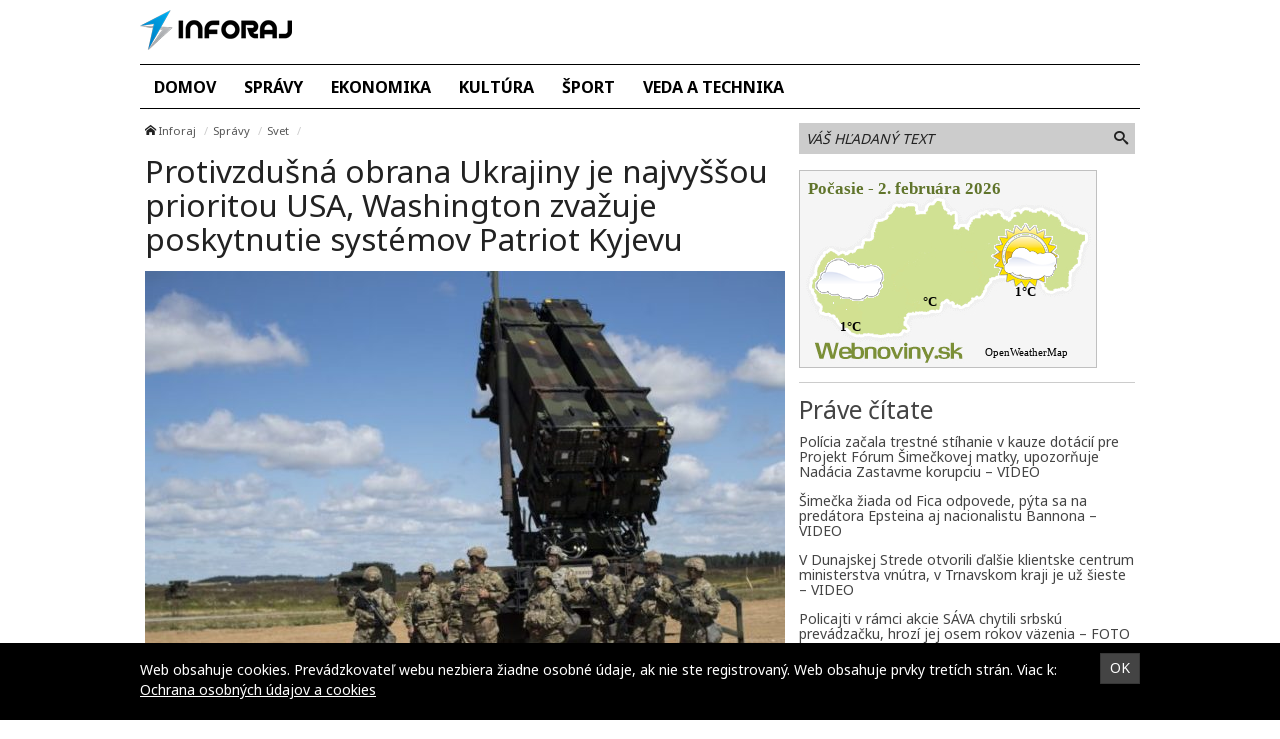

--- FILE ---
content_type: text/html; charset=UTF-8
request_url: https://inforaj.sk/protivzdusna-obrana-ukrajiny-je-najvyssou-prioritou-usa-washington-zvazuje-poskytnutie-systemov-patriot-kyjevu/?utm_source=self&utm_medium=podtext&utm_campaign=podtext
body_size: 10011
content:
<!doctype html>
<html class="no-js" lang="sk-SK" prefix="og: http://ogp.me/ns#">
<head>
    <meta charset="utf-8">
    <meta http-equiv="X-UA-Compatible" content="IE=edge">
    <title>Protivzdušná obrana Ukrajiny je najvyššou prioritou USA, Washington zvažuje poskytnutie systémov Patriot Kyjevu - Inforaj</title>
    <meta name="viewport" content="width=device-width, initial-scale=1.0, maximum-scale=1.0, user-scalable=no">

    <link rel="alternate" type="application/rss+xml" title="Inforaj Feed"
          href="https://inforaj.sk/feed/">

    <meta name='robots' content='max-image-preview:large' />

<!-- This site is optimized with the Yoast SEO plugin v8.4 - https://yoast.com/wordpress/plugins/seo/ -->
<link rel="canonical" href="https://inforaj.sk/protivzdusna-obrana-ukrajiny-je-najvyssou-prioritou-usa-washington-zvazuje-poskytnutie-systemov-patriot-kyjevu/" />
<meta property="og:locale" content="sk_SK" />
<meta property="og:type" content="article" />
<meta property="og:title" content="Protivzdušná obrana Ukrajiny je najvyššou prioritou USA, Washington zvažuje poskytnutie systémov Patriot Kyjevu - Inforaj" />
<meta property="og:description" content="Novinárom to povedal popredný predstaviteľ americkej obrany." />
<meta property="og:site_name" content="Inforaj" />
<meta property="article:section" content="Svet" />
<meta property="article:published_time" content="2022-11-29T20:35:03+01:00" />
<meta property="og:image" content="https://cdn.sita.sk/sites/23/2017/11/359181_patriot-676x463.jpg" />
<meta property="og:image:secure_url" content="https://cdn.sita.sk/sites/23/2017/11/359181_patriot-676x463.jpg" />
<meta property="og:image:width" content="676" />
<meta property="og:image:height" content="463" />
<meta property="og:image:url" content="https://cdn.sita.sk/sites/23/2017/11/359181_patriot-676x463.jpg" />
<meta name="twitter:card" content="summary" />
<meta name="twitter:description" content="Novinárom to povedal popredný predstaviteľ americkej obrany." />
<meta name="twitter:title" content="Protivzdušná obrana Ukrajiny je najvyššou prioritou USA, Washington zvažuje poskytnutie systémov Patriot Kyjevu - Inforaj" />
<meta name="twitter:image" content="https://cdn.sita.sk/sites/23/2017/11/359181_patriot-676x463.jpg" />
<!-- / Yoast SEO plugin. -->

<link rel='dns-prefetch' href='//inforaj.sk' />
<link rel='dns-prefetch' href='//fonts.googleapis.com' />
<script type="text/javascript">
/* <![CDATA[ */
window._wpemojiSettings = {"baseUrl":"https:\/\/s.w.org\/images\/core\/emoji\/15.0.3\/72x72\/","ext":".png","svgUrl":"https:\/\/s.w.org\/images\/core\/emoji\/15.0.3\/svg\/","svgExt":".svg","source":{"concatemoji":"\/\/inforaj.sk\/wp\/wp-includes\/js\/wp-emoji-release.min.js?ver=6.6.2"}};
/*! This file is auto-generated */
!function(i,n){var o,s,e;function c(e){try{var t={supportTests:e,timestamp:(new Date).valueOf()};sessionStorage.setItem(o,JSON.stringify(t))}catch(e){}}function p(e,t,n){e.clearRect(0,0,e.canvas.width,e.canvas.height),e.fillText(t,0,0);var t=new Uint32Array(e.getImageData(0,0,e.canvas.width,e.canvas.height).data),r=(e.clearRect(0,0,e.canvas.width,e.canvas.height),e.fillText(n,0,0),new Uint32Array(e.getImageData(0,0,e.canvas.width,e.canvas.height).data));return t.every(function(e,t){return e===r[t]})}function u(e,t,n){switch(t){case"flag":return n(e,"\ud83c\udff3\ufe0f\u200d\u26a7\ufe0f","\ud83c\udff3\ufe0f\u200b\u26a7\ufe0f")?!1:!n(e,"\ud83c\uddfa\ud83c\uddf3","\ud83c\uddfa\u200b\ud83c\uddf3")&&!n(e,"\ud83c\udff4\udb40\udc67\udb40\udc62\udb40\udc65\udb40\udc6e\udb40\udc67\udb40\udc7f","\ud83c\udff4\u200b\udb40\udc67\u200b\udb40\udc62\u200b\udb40\udc65\u200b\udb40\udc6e\u200b\udb40\udc67\u200b\udb40\udc7f");case"emoji":return!n(e,"\ud83d\udc26\u200d\u2b1b","\ud83d\udc26\u200b\u2b1b")}return!1}function f(e,t,n){var r="undefined"!=typeof WorkerGlobalScope&&self instanceof WorkerGlobalScope?new OffscreenCanvas(300,150):i.createElement("canvas"),a=r.getContext("2d",{willReadFrequently:!0}),o=(a.textBaseline="top",a.font="600 32px Arial",{});return e.forEach(function(e){o[e]=t(a,e,n)}),o}function t(e){var t=i.createElement("script");t.src=e,t.defer=!0,i.head.appendChild(t)}"undefined"!=typeof Promise&&(o="wpEmojiSettingsSupports",s=["flag","emoji"],n.supports={everything:!0,everythingExceptFlag:!0},e=new Promise(function(e){i.addEventListener("DOMContentLoaded",e,{once:!0})}),new Promise(function(t){var n=function(){try{var e=JSON.parse(sessionStorage.getItem(o));if("object"==typeof e&&"number"==typeof e.timestamp&&(new Date).valueOf()<e.timestamp+604800&&"object"==typeof e.supportTests)return e.supportTests}catch(e){}return null}();if(!n){if("undefined"!=typeof Worker&&"undefined"!=typeof OffscreenCanvas&&"undefined"!=typeof URL&&URL.createObjectURL&&"undefined"!=typeof Blob)try{var e="postMessage("+f.toString()+"("+[JSON.stringify(s),u.toString(),p.toString()].join(",")+"));",r=new Blob([e],{type:"text/javascript"}),a=new Worker(URL.createObjectURL(r),{name:"wpTestEmojiSupports"});return void(a.onmessage=function(e){c(n=e.data),a.terminate(),t(n)})}catch(e){}c(n=f(s,u,p))}t(n)}).then(function(e){for(var t in e)n.supports[t]=e[t],n.supports.everything=n.supports.everything&&n.supports[t],"flag"!==t&&(n.supports.everythingExceptFlag=n.supports.everythingExceptFlag&&n.supports[t]);n.supports.everythingExceptFlag=n.supports.everythingExceptFlag&&!n.supports.flag,n.DOMReady=!1,n.readyCallback=function(){n.DOMReady=!0}}).then(function(){return e}).then(function(){var e;n.supports.everything||(n.readyCallback(),(e=n.source||{}).concatemoji?t(e.concatemoji):e.wpemoji&&e.twemoji&&(t(e.twemoji),t(e.wpemoji)))}))}((window,document),window._wpemojiSettings);
/* ]]> */
</script>
<style id='wp-emoji-styles-inline-css' type='text/css'>

	img.wp-smiley, img.emoji {
		display: inline !important;
		border: none !important;
		box-shadow: none !important;
		height: 1em !important;
		width: 1em !important;
		margin: 0 0.07em !important;
		vertical-align: -0.1em !important;
		background: none !important;
		padding: 0 !important;
	}
</style>
<link rel='stylesheet' id='wp-block-library-css' href='//inforaj.sk/wp/wp-includes/css/dist/block-library/style.min.css?ver=6.6.2' type='text/css' media='all' />
<style id='classic-theme-styles-inline-css' type='text/css'>
/*! This file is auto-generated */
.wp-block-button__link{color:#fff;background-color:#32373c;border-radius:9999px;box-shadow:none;text-decoration:none;padding:calc(.667em + 2px) calc(1.333em + 2px);font-size:1.125em}.wp-block-file__button{background:#32373c;color:#fff;text-decoration:none}
</style>
<style id='global-styles-inline-css' type='text/css'>
:root{--wp--preset--aspect-ratio--square: 1;--wp--preset--aspect-ratio--4-3: 4/3;--wp--preset--aspect-ratio--3-4: 3/4;--wp--preset--aspect-ratio--3-2: 3/2;--wp--preset--aspect-ratio--2-3: 2/3;--wp--preset--aspect-ratio--16-9: 16/9;--wp--preset--aspect-ratio--9-16: 9/16;--wp--preset--color--black: #000000;--wp--preset--color--cyan-bluish-gray: #abb8c3;--wp--preset--color--white: #ffffff;--wp--preset--color--pale-pink: #f78da7;--wp--preset--color--vivid-red: #cf2e2e;--wp--preset--color--luminous-vivid-orange: #ff6900;--wp--preset--color--luminous-vivid-amber: #fcb900;--wp--preset--color--light-green-cyan: #7bdcb5;--wp--preset--color--vivid-green-cyan: #00d084;--wp--preset--color--pale-cyan-blue: #8ed1fc;--wp--preset--color--vivid-cyan-blue: #0693e3;--wp--preset--color--vivid-purple: #9b51e0;--wp--preset--gradient--vivid-cyan-blue-to-vivid-purple: linear-gradient(135deg,rgba(6,147,227,1) 0%,rgb(155,81,224) 100%);--wp--preset--gradient--light-green-cyan-to-vivid-green-cyan: linear-gradient(135deg,rgb(122,220,180) 0%,rgb(0,208,130) 100%);--wp--preset--gradient--luminous-vivid-amber-to-luminous-vivid-orange: linear-gradient(135deg,rgba(252,185,0,1) 0%,rgba(255,105,0,1) 100%);--wp--preset--gradient--luminous-vivid-orange-to-vivid-red: linear-gradient(135deg,rgba(255,105,0,1) 0%,rgb(207,46,46) 100%);--wp--preset--gradient--very-light-gray-to-cyan-bluish-gray: linear-gradient(135deg,rgb(238,238,238) 0%,rgb(169,184,195) 100%);--wp--preset--gradient--cool-to-warm-spectrum: linear-gradient(135deg,rgb(74,234,220) 0%,rgb(151,120,209) 20%,rgb(207,42,186) 40%,rgb(238,44,130) 60%,rgb(251,105,98) 80%,rgb(254,248,76) 100%);--wp--preset--gradient--blush-light-purple: linear-gradient(135deg,rgb(255,206,236) 0%,rgb(152,150,240) 100%);--wp--preset--gradient--blush-bordeaux: linear-gradient(135deg,rgb(254,205,165) 0%,rgb(254,45,45) 50%,rgb(107,0,62) 100%);--wp--preset--gradient--luminous-dusk: linear-gradient(135deg,rgb(255,203,112) 0%,rgb(199,81,192) 50%,rgb(65,88,208) 100%);--wp--preset--gradient--pale-ocean: linear-gradient(135deg,rgb(255,245,203) 0%,rgb(182,227,212) 50%,rgb(51,167,181) 100%);--wp--preset--gradient--electric-grass: linear-gradient(135deg,rgb(202,248,128) 0%,rgb(113,206,126) 100%);--wp--preset--gradient--midnight: linear-gradient(135deg,rgb(2,3,129) 0%,rgb(40,116,252) 100%);--wp--preset--font-size--small: 13px;--wp--preset--font-size--medium: 20px;--wp--preset--font-size--large: 36px;--wp--preset--font-size--x-large: 42px;--wp--preset--spacing--20: 0.44rem;--wp--preset--spacing--30: 0.67rem;--wp--preset--spacing--40: 1rem;--wp--preset--spacing--50: 1.5rem;--wp--preset--spacing--60: 2.25rem;--wp--preset--spacing--70: 3.38rem;--wp--preset--spacing--80: 5.06rem;--wp--preset--shadow--natural: 6px 6px 9px rgba(0, 0, 0, 0.2);--wp--preset--shadow--deep: 12px 12px 50px rgba(0, 0, 0, 0.4);--wp--preset--shadow--sharp: 6px 6px 0px rgba(0, 0, 0, 0.2);--wp--preset--shadow--outlined: 6px 6px 0px -3px rgba(255, 255, 255, 1), 6px 6px rgba(0, 0, 0, 1);--wp--preset--shadow--crisp: 6px 6px 0px rgba(0, 0, 0, 1);}:where(.is-layout-flex){gap: 0.5em;}:where(.is-layout-grid){gap: 0.5em;}body .is-layout-flex{display: flex;}.is-layout-flex{flex-wrap: wrap;align-items: center;}.is-layout-flex > :is(*, div){margin: 0;}body .is-layout-grid{display: grid;}.is-layout-grid > :is(*, div){margin: 0;}:where(.wp-block-columns.is-layout-flex){gap: 2em;}:where(.wp-block-columns.is-layout-grid){gap: 2em;}:where(.wp-block-post-template.is-layout-flex){gap: 1.25em;}:where(.wp-block-post-template.is-layout-grid){gap: 1.25em;}.has-black-color{color: var(--wp--preset--color--black) !important;}.has-cyan-bluish-gray-color{color: var(--wp--preset--color--cyan-bluish-gray) !important;}.has-white-color{color: var(--wp--preset--color--white) !important;}.has-pale-pink-color{color: var(--wp--preset--color--pale-pink) !important;}.has-vivid-red-color{color: var(--wp--preset--color--vivid-red) !important;}.has-luminous-vivid-orange-color{color: var(--wp--preset--color--luminous-vivid-orange) !important;}.has-luminous-vivid-amber-color{color: var(--wp--preset--color--luminous-vivid-amber) !important;}.has-light-green-cyan-color{color: var(--wp--preset--color--light-green-cyan) !important;}.has-vivid-green-cyan-color{color: var(--wp--preset--color--vivid-green-cyan) !important;}.has-pale-cyan-blue-color{color: var(--wp--preset--color--pale-cyan-blue) !important;}.has-vivid-cyan-blue-color{color: var(--wp--preset--color--vivid-cyan-blue) !important;}.has-vivid-purple-color{color: var(--wp--preset--color--vivid-purple) !important;}.has-black-background-color{background-color: var(--wp--preset--color--black) !important;}.has-cyan-bluish-gray-background-color{background-color: var(--wp--preset--color--cyan-bluish-gray) !important;}.has-white-background-color{background-color: var(--wp--preset--color--white) !important;}.has-pale-pink-background-color{background-color: var(--wp--preset--color--pale-pink) !important;}.has-vivid-red-background-color{background-color: var(--wp--preset--color--vivid-red) !important;}.has-luminous-vivid-orange-background-color{background-color: var(--wp--preset--color--luminous-vivid-orange) !important;}.has-luminous-vivid-amber-background-color{background-color: var(--wp--preset--color--luminous-vivid-amber) !important;}.has-light-green-cyan-background-color{background-color: var(--wp--preset--color--light-green-cyan) !important;}.has-vivid-green-cyan-background-color{background-color: var(--wp--preset--color--vivid-green-cyan) !important;}.has-pale-cyan-blue-background-color{background-color: var(--wp--preset--color--pale-cyan-blue) !important;}.has-vivid-cyan-blue-background-color{background-color: var(--wp--preset--color--vivid-cyan-blue) !important;}.has-vivid-purple-background-color{background-color: var(--wp--preset--color--vivid-purple) !important;}.has-black-border-color{border-color: var(--wp--preset--color--black) !important;}.has-cyan-bluish-gray-border-color{border-color: var(--wp--preset--color--cyan-bluish-gray) !important;}.has-white-border-color{border-color: var(--wp--preset--color--white) !important;}.has-pale-pink-border-color{border-color: var(--wp--preset--color--pale-pink) !important;}.has-vivid-red-border-color{border-color: var(--wp--preset--color--vivid-red) !important;}.has-luminous-vivid-orange-border-color{border-color: var(--wp--preset--color--luminous-vivid-orange) !important;}.has-luminous-vivid-amber-border-color{border-color: var(--wp--preset--color--luminous-vivid-amber) !important;}.has-light-green-cyan-border-color{border-color: var(--wp--preset--color--light-green-cyan) !important;}.has-vivid-green-cyan-border-color{border-color: var(--wp--preset--color--vivid-green-cyan) !important;}.has-pale-cyan-blue-border-color{border-color: var(--wp--preset--color--pale-cyan-blue) !important;}.has-vivid-cyan-blue-border-color{border-color: var(--wp--preset--color--vivid-cyan-blue) !important;}.has-vivid-purple-border-color{border-color: var(--wp--preset--color--vivid-purple) !important;}.has-vivid-cyan-blue-to-vivid-purple-gradient-background{background: var(--wp--preset--gradient--vivid-cyan-blue-to-vivid-purple) !important;}.has-light-green-cyan-to-vivid-green-cyan-gradient-background{background: var(--wp--preset--gradient--light-green-cyan-to-vivid-green-cyan) !important;}.has-luminous-vivid-amber-to-luminous-vivid-orange-gradient-background{background: var(--wp--preset--gradient--luminous-vivid-amber-to-luminous-vivid-orange) !important;}.has-luminous-vivid-orange-to-vivid-red-gradient-background{background: var(--wp--preset--gradient--luminous-vivid-orange-to-vivid-red) !important;}.has-very-light-gray-to-cyan-bluish-gray-gradient-background{background: var(--wp--preset--gradient--very-light-gray-to-cyan-bluish-gray) !important;}.has-cool-to-warm-spectrum-gradient-background{background: var(--wp--preset--gradient--cool-to-warm-spectrum) !important;}.has-blush-light-purple-gradient-background{background: var(--wp--preset--gradient--blush-light-purple) !important;}.has-blush-bordeaux-gradient-background{background: var(--wp--preset--gradient--blush-bordeaux) !important;}.has-luminous-dusk-gradient-background{background: var(--wp--preset--gradient--luminous-dusk) !important;}.has-pale-ocean-gradient-background{background: var(--wp--preset--gradient--pale-ocean) !important;}.has-electric-grass-gradient-background{background: var(--wp--preset--gradient--electric-grass) !important;}.has-midnight-gradient-background{background: var(--wp--preset--gradient--midnight) !important;}.has-small-font-size{font-size: var(--wp--preset--font-size--small) !important;}.has-medium-font-size{font-size: var(--wp--preset--font-size--medium) !important;}.has-large-font-size{font-size: var(--wp--preset--font-size--large) !important;}.has-x-large-font-size{font-size: var(--wp--preset--font-size--x-large) !important;}
:where(.wp-block-post-template.is-layout-flex){gap: 1.25em;}:where(.wp-block-post-template.is-layout-grid){gap: 1.25em;}
:where(.wp-block-columns.is-layout-flex){gap: 2em;}:where(.wp-block-columns.is-layout-grid){gap: 2em;}
:root :where(.wp-block-pullquote){font-size: 1.5em;line-height: 1.6;}
</style>
<link rel='stylesheet' id='open-sans-css' href='//fonts.googleapis.com/css?family=Open+Sans%3A400%2C300%2C700&#038;subset=latin%2Clatin-ext&#038;ver=21' type='text/css' media='all' />
<link rel='stylesheet' id='im_app-css' href='//inforaj.sk/app/themes/inforaj/assets/css/app.css?ver=21' type='text/css' media='all' />
<link rel='stylesheet' id='noto-css' href='//fonts.googleapis.com/css?family=Noto+Sans%3A400%2C700&#038;subset=latin%2Clatin-ext&#038;ver=1' type='text/css' media='all' />
<script type="text/javascript" src="//inforaj.sk/wp/wp-includes/js/jquery/jquery.min.js?ver=3.7.1" id="jquery-core-js"></script>
<script type="text/javascript" src="//inforaj.sk/wp/wp-includes/js/jquery/jquery-migrate.min.js?ver=3.4.1" id="jquery-migrate-js"></script>
<link rel="https://api.w.org/" href="https://inforaj.sk/wp-json/" /><link rel="alternate" title="JSON" type="application/json" href="https://inforaj.sk/wp-json/wp/v2/posts/496651" /><link rel="alternate" title="oEmbed (JSON)" type="application/json+oembed" href="https://inforaj.sk/wp-json/oembed/1.0/embed?url=https%3A%2F%2Finforaj.sk%2Fprotivzdusna-obrana-ukrajiny-je-najvyssou-prioritou-usa-washington-zvazuje-poskytnutie-systemov-patriot-kyjevu%2F" />
<link rel="alternate" title="oEmbed (XML)" type="text/xml+oembed" href="https://inforaj.sk/wp-json/oembed/1.0/embed?url=https%3A%2F%2Finforaj.sk%2Fprotivzdusna-obrana-ukrajiny-je-najvyssou-prioritou-usa-washington-zvazuje-poskytnutie-systemov-patriot-kyjevu%2F&#038;format=xml" />
<!--[if lt IE 9]>
    <script src="//inforaj.sk/app/themes/idenmedia/assets/js/plugins/iefix/html5shiv.min.js"></script>
    <script src="//inforaj.sk/app/themes/idenmedia/assets/js/plugins/iefix/respond.min.js"></script>
    <![endif]-->
   
    
    <script type="text/javascript">
        var ajaxurl = "\/wp\/wp-admin\/admin-ajax.php"    </script>
</head>
<body class="post-template-default single single-post postid-496651 single-format-standard admincheck-show md theme-light protivzdusna-obrana-ukrajiny-je-najvyssou-prioritou-usa-washington-zvazuje-poskytnutie-systemov-patriot-kyjevu page">
<header role="banner" am-Navbar>
    <div am-Container="logo">
        <div am-Logo>
  <a href="https://inforaj.sk/"><img src="https://cdn.sita.sk/sites/23/2017/07/inforaj.png" alt="Inforaj"></a></div>    </div>

    <div am-Container>
        <ul id="menu-hlavne-menu" class="menu"><li class="menu-domov"><a href="https://inforaj.sk/">Domov</a></li>
<li class="menu-spravy"><a href="https://inforaj.sk/category/spravy/">Správy</a></li>
<li class="current-post-ancestor current current-post-parent menu-ekonomika"><a href="https://inforaj.sk/category/ekonomika/">Ekonomika</a></li>
<li class="menu-kultura"><a href="https://inforaj.sk/category/kultura/">Kultúra</a></li>
<li class="menu-sport"><a href="https://inforaj.sk/category/sport/">Šport</a></li>
<li class="menu-veda-a-technika"><a href="https://inforaj.sk/category/veda-a-technika/">Veda a technika</a></li>
</ul>    </div>
</header>
<div am-Container am-Navbar>
        </div><!--[if lt IE 11]>
<div am-Container>
    <div am-Alert="danger">
        Žiaľ, používate <strong>zastaralý</strong> internetový prehliadač, niektoré funkcie preto nemusia fungovať správne.
        Prosím, <a href="http://browsehappy.com/">stianite si moderný prehliadač TU</a>, s ktorým stránka bude fungovať rýchlejšie a bez chýb. Ďakujeme.    </div>
</div>
<![endif]-->
<main role="main" am-Main="type:post">
    <div am-Container>
    <div am-Main-Content="type:post">
                <div am-Content="type:post">
    <div am-Content-Content="post">
                    <span js-Views="496651"></span>            <article itemscope itemtype="http://schema.org/Article" class="post-496651 post type-post status-publish format-standard has-post-thumbnail hentry category-svet">
                
                
                <ul am-Breadcrumb><li><span class="icon-home "></span> <a href="https://inforaj.sk">Inforaj</a></li><li><a href="https://inforaj.sk/category/spravy/" rel="category tag">Správy</a></li><li><a href="https://inforaj.sk/category/spravy/svet/" rel="category tag">Svet</a></li></ul>
                <header am-Page-Header>
                    <h1 am-Heading itemprop="headline">Protivzdušná obrana Ukrajiny je najvyššou prioritou USA, Washington zvažuje poskytnutie systémov Patriot Kyjevu</h1>
                </header>

                
                    <figure am-FeaturedImage="article-featured" itemprop="image">
        <img width="640" height="438" srcset="https://cdn.sita.sk/sites/23/2017/11/359181_patriot-676x463-320x219.jpg 320w,https://cdn.sita.sk/sites/23/2017/11/359181_patriot-676x463-640x438.jpg 640w" sizes="(min-width: 640px) 640px, (min-width: 320px) 320px" src="https://cdn.sita.sk/sites/23/2017/11/359181_patriot-676x463-640x438.jpg" class="attachment-medium size-medium wp-post-image" alt="359181_patriot 676x463.jpg" decoding="async" fetchpriority="high" sizes="(max-width: 640px) 100vw, 640px">    </figure>
                <div am-Content-TextWrap>
                    <div itemprop="articleBody" am-Content-Text>
                                                <p>29.11.2022 (Webnoviny.sk) &#8211; Spojené štáty zvažujú, že na Ukrajinu pošlú systémy protivzdušnej obrany Patriot, aby podporili jej schopnosť odolávať ruským raketovým útokom.</p>
<p>Ako referuje spravodajský web CNN, v utorok to novinárom povedal popredný predstaviteľ americkej obrany.</p>
<h3><a href="https://sita.sk/tag/rusko-ukrajinsky-konflikt/">Viac o téme: Vojna na Ukrajine</a></h3>
<p><em>„Zvažujeme všetky možnosti. Patriot je jednou z možností protivzdušnej obrany, o ktorej sa uvažuje. Pozeráme sa na to, čo s našimi spojencami a partnermi môžeme robiť a skúmame kombinácie, ktoré by boli užitočné,“</em> povedal predstaviteľ.</p>
<p>Dodal, že protivzdušná obrana Ukrajiny je <em>„najvyššou prioritou USA“</em>.</p>
<p>Raketový systém protivzdušnej obrany Patriot je navrhnutý tak, aby čelil a ničil prichádzajúce balistické rakety krátkeho doletu, pokročilé stíhačky a strely s plochou dráhou letu.</p>
<p><strong>Zobraziť fotogalériu k článku:</strong><br /><a href="https://sita.sk/fotogaleria/aktualna-situacia-na-vychode-ukrajiny-fotografie/" target="_blank">Vojna na Ukrajine (fotografie)</a> </p>
<p>                Viac k témam: <a href="https://sita.sk/tag/protiraketovy-system-patriot/" target="_blank" style="text-decoration: underline">Protiraketový systém Patriot</a>, <a href="https://sita.sk/tag/rusko-ukrajinsky-konflikt/" target="_blank" style="text-decoration: underline">rusko-ukrajinský konflikt</a><br />Zdroj: Webnoviny.sk &#8211; <a href="https://sita.sk/protivzdusna-obrana-ukrajiny-je-najvyssou-prioritou-usa-washington-zvazuje-poskytnutie-systemov-patriot-kyjevu/" target="_blank" style="text-decoration: underline">Protivzdušná obrana Ukrajiny je najvyššou prioritou USA, Washington zvažuje poskytnutie systémov Patriot Kyjevu</a> © SITA Všetky práva vyhradené.</p>
                        <p am-Content-Date>29. novembra 2022</p>
                    </div>
                    <div am-Content-social>
                        <div am-FacebookShare js-FacebookShare>
    <div class="fb-like" data-href="https://inforaj.sk/protivzdusna-obrana-ukrajiny-je-najvyssou-prioritou-usa-washington-zvazuje-poskytnutie-systemov-patriot-kyjevu/" data-layout="box_count" data-action="like" data-show-faces="false" data-share="true"></div></div>
                    </div>
                </div>

                <h2 am-Heading="3">Odporúčané články</h2><article am-Pair="recommended">
        <header am-Pair-Big><a target="_blank" href="https://inforaj.sk/policia-zacala-trestne-stihanie-v-kauze-dotacii-pre-projekt-forum-simeckovej-matky-upozornuje-nadacia-zastavme-korupciu-video/?utm_source=self&utm_medium=podtext&utm_campaign=podtext">
                <h2>Polícia začala trestné stíhanie v kauze dotácií pre Projekt Fórum Šimečkovej matky, upozorňuje Nadácia Zastavme korupciu – VIDEO</h2></a></header>
        <div am-Pair-Small>
        <figure am-FeaturedImage><a am-Permalink href="https://inforaj.sk/policia-zacala-trestne-stihanie-v-kauze-dotacii-pre-projekt-forum-simeckovej-matky-upozornuje-nadacia-zastavme-korupciu-video/?utm_source=self&utm_medium=podtext&utm_campaign=podtext"><img width="120" height="68" src="https://cdn.sita.sk/sites/23/2024/05/525383_michal-simecka-1-676x450-120x68.jpg" class="attachment-featured_tiny size-featured_tiny wp-post-image" alt="525383_michal simecka 1 676x450.jpg" decoding="async" srcset="https://cdn.sita.sk/sites/23/2024/05/525383_michal-simecka-1-676x450-120x68.jpg 120w, https://cdn.sita.sk/sites/23/2024/05/525383_michal-simecka-1-676x450-320x180.jpg 320w, https://cdn.sita.sk/sites/23/2024/05/525383_michal-simecka-1-676x450-640x360.jpg 640w" sizes="(max-width: 120px) 100vw, 120px"></a>
        </figure></div>
        </article><article am-Pair="recommended">
        <header am-Pair-Big><a target="_blank" href="https://inforaj.sk/simecka-ziada-od-fica-odpovede-pyta-sa-na-predatora-epsteina-aj-nacionalistu-bannona-video/?utm_source=self&utm_medium=podtext&utm_campaign=podtext">
                <h2>Šimečka žiada od Fica odpovede, pýta sa na predátora Epsteina aj nacionalistu Bannona – VIDEO</h2></a></header>
        <div am-Pair-Small>
        <figure am-FeaturedImage><a am-Permalink href="https://inforaj.sk/simecka-ziada-od-fica-odpovede-pyta-sa-na-predatora-epsteina-aj-nacionalistu-bannona-video/?utm_source=self&utm_medium=podtext&utm_campaign=podtext"><img width="120" height="68" src="https://cdn.sita.sk/sites/23/2023/09/510467_michal-simecka-progresivne-slovensko-676x451-120x68.jpg" class="attachment-featured_tiny size-featured_tiny wp-post-image" alt="510467_michal simecka progresivne slovensko 676x451.jpg" decoding="async" srcset="https://cdn.sita.sk/sites/23/2023/09/510467_michal-simecka-progresivne-slovensko-676x451-120x68.jpg 120w, https://cdn.sita.sk/sites/23/2023/09/510467_michal-simecka-progresivne-slovensko-676x451-320x180.jpg 320w, https://cdn.sita.sk/sites/23/2023/09/510467_michal-simecka-progresivne-slovensko-676x451-640x360.jpg 640w" sizes="(max-width: 120px) 100vw, 120px"></a>
        </figure></div>
        </article><article am-Pair="recommended">
        <header am-Pair-Big><a target="_blank" href="https://inforaj.sk/v-dunajskej-strede-otvorili-dalsie-klientske-centrum-ministerstva-vnutra-v-trnavskom-kraji-je-uz-sieste-video/?utm_source=self&utm_medium=podtext&utm_campaign=podtext">
                <h2>V Dunajskej Strede otvorili ďalšie klientske centrum ministerstva vnútra, v Trnavskom kraji je už šieste – VIDEO</h2></a></header>
        <div am-Pair-Small>
        <figure am-FeaturedImage><a am-Permalink href="https://inforaj.sk/v-dunajskej-strede-otvorili-dalsie-klientske-centrum-ministerstva-vnutra-v-trnavskom-kraji-je-uz-sieste-video/?utm_source=self&utm_medium=podtext&utm_campaign=podtext"><img width="120" height="68" src="https://cdn.sita.sk/sites/23/2026/02/554912_snimka-obrazovky-2026-02-02-133905-e1770035989607-676x437-120x68.jpg" class="attachment-featured_tiny size-featured_tiny wp-post-image" alt="554912_snimka obrazovky 2026 02 02 133905 e1770035989607 676x437.jpg" decoding="async" loading="lazy" srcset="https://cdn.sita.sk/sites/23/2026/02/554912_snimka-obrazovky-2026-02-02-133905-e1770035989607-676x437-120x68.jpg 120w, https://cdn.sita.sk/sites/23/2026/02/554912_snimka-obrazovky-2026-02-02-133905-e1770035989607-676x437-320x180.jpg 320w, https://cdn.sita.sk/sites/23/2026/02/554912_snimka-obrazovky-2026-02-02-133905-e1770035989607-676x437-640x360.jpg 640w" sizes="(max-width: 120px) 100vw, 120px"></a>
        </figure></div>
        </article><article am-Pair="recommended">
        <header am-Pair-Big><a target="_blank" href="https://inforaj.sk/policajti-v-ramci-akcie-sava-chytili-srbsku-prevadzacku-hrozi-jej-osem-rokov-vazenia-foto/?utm_source=self&utm_medium=podtext&utm_campaign=podtext">
                <h2>Policajti v rámci akcie SÁVA chytili srbskú prevádzačku, hrozí jej osem rokov väzenia – FOTO</h2></a></header>
        <div am-Pair-Small>
        <figure am-FeaturedImage><a am-Permalink href="https://inforaj.sk/policajti-v-ramci-akcie-sava-chytili-srbsku-prevadzacku-hrozi-jej-osem-rokov-vazenia-foto/?utm_source=self&utm_medium=podtext&utm_campaign=podtext"><img width="120" height="68" src="https://cdn.sita.sk/sites/23/2026/02/554910_sava2-120x68.jpg" class="attachment-featured_tiny size-featured_tiny wp-post-image" alt="554910_sava2.jpg" decoding="async" loading="lazy" srcset="https://cdn.sita.sk/sites/23/2026/02/554910_sava2-120x68.jpg 120w, https://cdn.sita.sk/sites/23/2026/02/554910_sava2-320x180.jpg 320w, https://cdn.sita.sk/sites/23/2026/02/554910_sava2-640x360.jpg 640w" sizes="(max-width: 120px) 100vw, 120px"></a>
        </figure></div>
        </article><article am-Pair="recommended">
        <header am-Pair-Big><a target="_blank" href="https://inforaj.sk/remisova-na-zmenu-volby-prezidenta-nevidi-ziaden-dovod-ludom-sa-nesmie-zobrat-rozhodovacia-pravomoc-tvrdi-video/?utm_source=self&utm_medium=podtext&utm_campaign=podtext">
                <h2>Remišová na zmenu voľby prezidenta nevidí žiaden dôvod. Ľuďom sa nesmie zobrať rozhodovacia právomoc, tvrdí – VIDEO</h2></a></header>
        <div am-Pair-Small>
        <figure am-FeaturedImage><a am-Permalink href="https://inforaj.sk/remisova-na-zmenu-volby-prezidenta-nevidi-ziaden-dovod-ludom-sa-nesmie-zobrat-rozhodovacia-pravomoc-tvrdi-video/?utm_source=self&utm_medium=podtext&utm_campaign=podtext"><img width="120" height="68" src="https://cdn.sita.sk/sites/23/2026/02/554907_img_6119-676x507-120x68.jpg" class="attachment-featured_tiny size-featured_tiny wp-post-image" alt="554907_img_6119 676x507.jpg" decoding="async" loading="lazy" srcset="https://cdn.sita.sk/sites/23/2026/02/554907_img_6119-676x507-120x68.jpg 120w, https://cdn.sita.sk/sites/23/2026/02/554907_img_6119-676x507-320x180.jpg 320w, https://cdn.sita.sk/sites/23/2026/02/554907_img_6119-676x507-640x360.jpg 640w" sizes="(max-width: 120px) 100vw, 120px"></a>
        </figure></div>
        </article><article am-Pair="recommended">
        <header am-Pair-Big><a target="_blank" href="https://inforaj.sk/blanar-otvoril-novy-honorarny-konzulat-sr-na-bali-na-indonezsky-ostrov-prichadza-coraz-viac-slovenskych-turistov-foto/?utm_source=self&utm_medium=podtext&utm_campaign=podtext">
                <h2>Blanár otvoril nový honorárny konzulát SR na Bali, na indonézsky ostrov prichádza čoraz viac slovenských turistov – FOTO</h2></a></header>
        <div am-Pair-Small>
        <figure am-FeaturedImage><a am-Permalink href="https://inforaj.sk/blanar-otvoril-novy-honorarny-konzulat-sr-na-bali-na-indonezsky-ostrov-prichadza-coraz-viac-slovenskych-turistov-foto/?utm_source=self&utm_medium=podtext&utm_campaign=podtext"><img width="120" height="68" src="https://cdn.sita.sk/sites/23/2026/02/554905_konzulat2-120x68.jpg" class="attachment-featured_tiny size-featured_tiny wp-post-image" alt="554905_konzulat2.jpg" decoding="async" loading="lazy" srcset="https://cdn.sita.sk/sites/23/2026/02/554905_konzulat2-120x68.jpg 120w, https://cdn.sita.sk/sites/23/2026/02/554905_konzulat2-320x180.jpg 320w, https://cdn.sita.sk/sites/23/2026/02/554905_konzulat2-640x360.jpg 640w" sizes="(max-width: 120px) 100vw, 120px"></a>
        </figure></div>
        </article><article am-Pair="recommended">
        <header am-Pair-Big><a target="_blank" href="https://inforaj.sk/nehoda-na-trnavskom-myte-ochromila-dopravu-dve-auta-po-zrazke-skoncili-v-kolajisku-foto/?utm_source=self&utm_medium=podtext&utm_campaign=podtext">
                <h2>Nehoda na Trnavskom mýte ochromila dopravu, dve autá po zrážke skončili v koľajisku – FOTO</h2></a></header>
        <div am-Pair-Small>
        <figure am-FeaturedImage><a am-Permalink href="https://inforaj.sk/nehoda-na-trnavskom-myte-ochromila-dopravu-dve-auta-po-zrazke-skoncili-v-kolajisku-foto/?utm_source=self&utm_medium=podtext&utm_campaign=podtext"><img width="120" height="68" src="https://cdn.sita.sk/sites/23/2026/02/554903_624994075_1209913614669403_1998763259698538034_n-676x354-120x68.jpg" class="attachment-featured_tiny size-featured_tiny wp-post-image" alt="554903_624994075_1209913614669403_1998763259698538034_n 676x354.jpg" decoding="async" loading="lazy" srcset="https://cdn.sita.sk/sites/23/2026/02/554903_624994075_1209913614669403_1998763259698538034_n-676x354-120x68.jpg 120w, https://cdn.sita.sk/sites/23/2026/02/554903_624994075_1209913614669403_1998763259698538034_n-676x354-320x180.jpg 320w, https://cdn.sita.sk/sites/23/2026/02/554903_624994075_1209913614669403_1998763259698538034_n-676x354-640x360.jpg 640w" sizes="(max-width: 120px) 100vw, 120px"></a>
        </figure></div>
        </article><article am-Pair="recommended">
        <header am-Pair-Big><a target="_blank" href="https://inforaj.sk/mnohe-samospravy-urcili-volebne-obvody-protiustavne-upozornuje-dobrovodsky-video-foto/?utm_source=self&utm_medium=podtext&utm_campaign=podtext">
                <h2>Mnohé samosprávy určili volebné obvody protiústavne, upozorňuje Dobrovodský – VIDEO, FOTO</h2></a></header>
        <div am-Pair-Small>
        <figure am-FeaturedImage><a am-Permalink href="https://inforaj.sk/mnohe-samospravy-urcili-volebne-obvody-protiustavne-upozornuje-dobrovodsky-video-foto/?utm_source=self&utm_medium=podtext&utm_campaign=podtext"><img width="120" height="68" src="https://cdn.sita.sk/sites/23/2026/02/554901_625376438_1449120586811024_850257900898404599_n-676x507-120x68.jpg" class="attachment-featured_tiny size-featured_tiny wp-post-image" alt="554901_625376438_1449120586811024_850257900898404599_n 676x507.jpg" decoding="async" loading="lazy" srcset="https://cdn.sita.sk/sites/23/2026/02/554901_625376438_1449120586811024_850257900898404599_n-676x507-120x68.jpg 120w, https://cdn.sita.sk/sites/23/2026/02/554901_625376438_1449120586811024_850257900898404599_n-676x507-320x180.jpg 320w, https://cdn.sita.sk/sites/23/2026/02/554901_625376438_1449120586811024_850257900898404599_n-676x507-640x360.jpg 640w" sizes="(max-width: 120px) 100vw, 120px"></a>
        </figure></div>
        </article><article am-Pair="recommended">
        <header am-Pair-Big><a target="_blank" href="https://inforaj.sk/pre-zamer-zrusenia-uradu-pre-oznamovatelov-sa-pravnici-obratili-na-ustavny-sud-chcu-mu-odborne-poradit/?utm_source=self&utm_medium=podtext&utm_campaign=podtext">
                <h2>Pre zámer zrušenia úradu pre oznamovateľov sa právnici obrátili na ústavný súd, chcú mu odborne poradiť</h2></a></header>
        <div am-Pair-Small>
        <figure am-FeaturedImage><a am-Permalink href="https://inforaj.sk/pre-zamer-zrusenia-uradu-pre-oznamovatelov-sa-pravnici-obratili-na-ustavny-sud-chcu-mu-odborne-poradit/?utm_source=self&utm_medium=podtext&utm_campaign=podtext"><img width="120" height="68" src="https://cdn.sita.sk/sites/23/2025/12/553419_dlugosova-676x468-120x68.jpg" class="attachment-featured_tiny size-featured_tiny wp-post-image" alt="553419_dlugosova 676x468.jpg" decoding="async" loading="lazy" srcset="https://cdn.sita.sk/sites/23/2025/12/553419_dlugosova-676x468-120x68.jpg 120w, https://cdn.sita.sk/sites/23/2025/12/553419_dlugosova-676x468-320x180.jpg 320w, https://cdn.sita.sk/sites/23/2025/12/553419_dlugosova-676x468-640x360.jpg 640w" sizes="(max-width: 120px) 100vw, 120px"></a>
        </figure></div>
        </article><article am-Pair="recommended">
        <header am-Pair-Big><a target="_blank" href="https://inforaj.sk/kauza-korupcie-na-vychodoslovenskych-sudoch-sa-vracia-na-prvostupnovy-sud-stanovene-su-nove-terminy/?utm_source=self&utm_medium=podtext&utm_campaign=podtext">
                <h2>Kauza korupcie na východoslovenských súdoch sa vracia na prvostupňový súd, stanovené sú nové termíny</h2></a></header>
        <div am-Pair-Small>
        <figure am-FeaturedImage><a am-Permalink href="https://inforaj.sk/kauza-korupcie-na-vychodoslovenskych-sudoch-sa-vracia-na-prvostupnovy-sud-stanovene-su-nove-terminy/?utm_source=self&utm_medium=podtext&utm_campaign=podtext"><img width="120" height="68" src="https://cdn.sita.sk/sites/23/2023/06/505093_gettyimages-1307990239-676x451-120x68.jpg" class="attachment-featured_tiny size-featured_tiny wp-post-image" alt="505093_gettyimages 1307990239 676x451.jpg" decoding="async" loading="lazy" srcset="https://cdn.sita.sk/sites/23/2023/06/505093_gettyimages-1307990239-676x451-120x68.jpg 120w, https://cdn.sita.sk/sites/23/2023/06/505093_gettyimages-1307990239-676x451-320x180.jpg 320w, https://cdn.sita.sk/sites/23/2023/06/505093_gettyimages-1307990239-676x451-640x360.jpg 640w" sizes="(max-width: 120px) 100vw, 120px"></a>
        </figure></div>
        </article>
                <div am-Tags itemprop="keywords"></div>


                
                
                
                
                
            </article>

            <h2 class="h4"></h2>
            <div am-List js-List>
  </div>
            </div>
</div>        <aside am-Sidebar="type:post" role="complementary">
<div am-Sidebar-Content="type:search"><form role="search" am-SearchForm method="get" action="https://inforaj.sk/">
  <a href="#" am-SearchForm-Description js-SearchForm-Description>
    Váš hľadaný text  </a>

  <label class="hide">Vyhľadať:</label>
  <input type="search" value="" name="s" class="search-field form-control">
  <button type="submit" class="search-submit btn btn-default" title="Vyhľadávaj"><span class="icon-search"></span></button>
</form>
</div>
<div am-Sidebar-Content="type:post"><div am-Widget="text-2 widget_text">			<div class="textwidget"><script type="text/javascript" src="https://sita.sk/export/UTF-8/pocasie-300x200-zelene.js"></script></div>
		</div><div am-Widget="widget_im_recent_posts-2 widget_im_recent_posts"><h2 am-Heading>Práve čítate</h2>            <div am-Pair="rating-sidebar-content">
            <header am-Pair-Big>
                <a href="https://inforaj.sk/policia-zacala-trestne-stihanie-v-kauze-dotacii-pre-projekt-forum-simeckovej-matky-upozornuje-nadacia-zastavme-korupciu-video/" title="Polícia začala trestné stíhanie v kauze dotácií pre Projekt Fórum Šimečkovej matky, upozorňuje Nadácia Zastavme korupciu – VIDEO">
                    <h2 am-Heading>Polícia začala trestné stíhanie v kauze dotácií pre Projekt Fórum Šimečkovej matky, upozorňuje Nadácia Zastavme korupciu – VIDEO</h2>
                </a>
            </header>
            <div am-Pair-Small>
                <figure am-FeaturedImage>
                    <a href="https://inforaj.sk/policia-zacala-trestne-stihanie-v-kauze-dotacii-pre-projekt-forum-simeckovej-matky-upozornuje-nadacia-zastavme-korupciu-video/" title="Polícia začala trestné stíhanie v kauze dotácií pre Projekt Fórum Šimečkovej matky, upozorňuje Nadácia Zastavme korupciu – VIDEO">
                        <img width="120" height="68" src="https://cdn.sita.sk/sites/23/2024/05/525383_michal-simecka-1-676x450-120x68.jpg" class="attachment-featured_tiny size-featured_tiny wp-post-image" alt="525383_michal simecka 1 676x450.jpg" decoding="async" loading="lazy" srcset="https://cdn.sita.sk/sites/23/2024/05/525383_michal-simecka-1-676x450-120x68.jpg 120w, https://cdn.sita.sk/sites/23/2024/05/525383_michal-simecka-1-676x450-320x180.jpg 320w, https://cdn.sita.sk/sites/23/2024/05/525383_michal-simecka-1-676x450-640x360.jpg 640w" sizes="(max-width: 120px) 100vw, 120px">                    </a>
                </figure>
            </div>
            </div>            <div am-Pair="rating-sidebar-content">
            <header am-Pair-Big>
                <a href="https://inforaj.sk/simecka-ziada-od-fica-odpovede-pyta-sa-na-predatora-epsteina-aj-nacionalistu-bannona-video/" title="Šimečka žiada od Fica odpovede, pýta sa na predátora Epsteina aj nacionalistu Bannona – VIDEO">
                    <h2 am-Heading>Šimečka žiada od Fica odpovede, pýta sa na predátora Epsteina aj nacionalistu Bannona – VIDEO</h2>
                </a>
            </header>
            <div am-Pair-Small>
                <figure am-FeaturedImage>
                    <a href="https://inforaj.sk/simecka-ziada-od-fica-odpovede-pyta-sa-na-predatora-epsteina-aj-nacionalistu-bannona-video/" title="Šimečka žiada od Fica odpovede, pýta sa na predátora Epsteina aj nacionalistu Bannona – VIDEO">
                        <img width="120" height="68" src="https://cdn.sita.sk/sites/23/2023/09/510467_michal-simecka-progresivne-slovensko-676x451-120x68.jpg" class="attachment-featured_tiny size-featured_tiny wp-post-image" alt="510467_michal simecka progresivne slovensko 676x451.jpg" decoding="async" loading="lazy" srcset="https://cdn.sita.sk/sites/23/2023/09/510467_michal-simecka-progresivne-slovensko-676x451-120x68.jpg 120w, https://cdn.sita.sk/sites/23/2023/09/510467_michal-simecka-progresivne-slovensko-676x451-320x180.jpg 320w, https://cdn.sita.sk/sites/23/2023/09/510467_michal-simecka-progresivne-slovensko-676x451-640x360.jpg 640w" sizes="(max-width: 120px) 100vw, 120px">                    </a>
                </figure>
            </div>
            </div>            <div am-Pair="rating-sidebar-content">
            <header am-Pair-Big>
                <a href="https://inforaj.sk/v-dunajskej-strede-otvorili-dalsie-klientske-centrum-ministerstva-vnutra-v-trnavskom-kraji-je-uz-sieste-video/" title="V Dunajskej Strede otvorili ďalšie klientske centrum ministerstva vnútra, v Trnavskom kraji je už šieste – VIDEO">
                    <h2 am-Heading>V Dunajskej Strede otvorili ďalšie klientske centrum ministerstva vnútra, v Trnavskom kraji je už šieste – VIDEO</h2>
                </a>
            </header>
            <div am-Pair-Small>
                <figure am-FeaturedImage>
                    <a href="https://inforaj.sk/v-dunajskej-strede-otvorili-dalsie-klientske-centrum-ministerstva-vnutra-v-trnavskom-kraji-je-uz-sieste-video/" title="V Dunajskej Strede otvorili ďalšie klientske centrum ministerstva vnútra, v Trnavskom kraji je už šieste – VIDEO">
                        <img width="120" height="68" src="https://cdn.sita.sk/sites/23/2026/02/554912_snimka-obrazovky-2026-02-02-133905-e1770035989607-676x437-120x68.jpg" class="attachment-featured_tiny size-featured_tiny wp-post-image" alt="554912_snimka obrazovky 2026 02 02 133905 e1770035989607 676x437.jpg" decoding="async" loading="lazy" srcset="https://cdn.sita.sk/sites/23/2026/02/554912_snimka-obrazovky-2026-02-02-133905-e1770035989607-676x437-120x68.jpg 120w, https://cdn.sita.sk/sites/23/2026/02/554912_snimka-obrazovky-2026-02-02-133905-e1770035989607-676x437-320x180.jpg 320w, https://cdn.sita.sk/sites/23/2026/02/554912_snimka-obrazovky-2026-02-02-133905-e1770035989607-676x437-640x360.jpg 640w" sizes="(max-width: 120px) 100vw, 120px">                    </a>
                </figure>
            </div>
            </div>            <div am-Pair="rating-sidebar-content">
            <header am-Pair-Big>
                <a href="https://inforaj.sk/policajti-v-ramci-akcie-sava-chytili-srbsku-prevadzacku-hrozi-jej-osem-rokov-vazenia-foto/" title="Policajti v rámci akcie SÁVA chytili srbskú prevádzačku, hrozí jej osem rokov väzenia – FOTO">
                    <h2 am-Heading>Policajti v rámci akcie SÁVA chytili srbskú prevádzačku, hrozí jej osem rokov väzenia – FOTO</h2>
                </a>
            </header>
            <div am-Pair-Small>
                <figure am-FeaturedImage>
                    <a href="https://inforaj.sk/policajti-v-ramci-akcie-sava-chytili-srbsku-prevadzacku-hrozi-jej-osem-rokov-vazenia-foto/" title="Policajti v rámci akcie SÁVA chytili srbskú prevádzačku, hrozí jej osem rokov väzenia – FOTO">
                        <img width="120" height="68" src="https://cdn.sita.sk/sites/23/2026/02/554910_sava2-120x68.jpg" class="attachment-featured_tiny size-featured_tiny wp-post-image" alt="554910_sava2.jpg" decoding="async" loading="lazy" srcset="https://cdn.sita.sk/sites/23/2026/02/554910_sava2-120x68.jpg 120w, https://cdn.sita.sk/sites/23/2026/02/554910_sava2-320x180.jpg 320w, https://cdn.sita.sk/sites/23/2026/02/554910_sava2-640x360.jpg 640w" sizes="(max-width: 120px) 100vw, 120px">                    </a>
                </figure>
            </div>
            </div>            <div am-Pair="rating-sidebar-content">
            <header am-Pair-Big>
                <a href="https://inforaj.sk/remisova-na-zmenu-volby-prezidenta-nevidi-ziaden-dovod-ludom-sa-nesmie-zobrat-rozhodovacia-pravomoc-tvrdi-video/" title="Remišová na zmenu voľby prezidenta nevidí žiaden dôvod. Ľuďom sa nesmie zobrať rozhodovacia právomoc, tvrdí – VIDEO">
                    <h2 am-Heading>Remišová na zmenu voľby prezidenta nevidí žiaden dôvod. Ľuďom sa nesmie zobrať rozhodovacia právomoc, tvrdí – VIDEO</h2>
                </a>
            </header>
            <div am-Pair-Small>
                <figure am-FeaturedImage>
                    <a href="https://inforaj.sk/remisova-na-zmenu-volby-prezidenta-nevidi-ziaden-dovod-ludom-sa-nesmie-zobrat-rozhodovacia-pravomoc-tvrdi-video/" title="Remišová na zmenu voľby prezidenta nevidí žiaden dôvod. Ľuďom sa nesmie zobrať rozhodovacia právomoc, tvrdí – VIDEO">
                        <img width="120" height="68" src="https://cdn.sita.sk/sites/23/2026/02/554907_img_6119-676x507-120x68.jpg" class="attachment-featured_tiny size-featured_tiny wp-post-image" alt="554907_img_6119 676x507.jpg" decoding="async" loading="lazy" srcset="https://cdn.sita.sk/sites/23/2026/02/554907_img_6119-676x507-120x68.jpg 120w, https://cdn.sita.sk/sites/23/2026/02/554907_img_6119-676x507-320x180.jpg 320w, https://cdn.sita.sk/sites/23/2026/02/554907_img_6119-676x507-640x360.jpg 640w" sizes="(max-width: 120px) 100vw, 120px">                    </a>
                </figure>
            </div>
            </div>            <div am-Pair="rating-sidebar-content">
            <header am-Pair-Big>
                <a href="https://inforaj.sk/blanar-otvoril-novy-honorarny-konzulat-sr-na-bali-na-indonezsky-ostrov-prichadza-coraz-viac-slovenskych-turistov-foto/" title="Blanár otvoril nový honorárny konzulát SR na Bali, na indonézsky ostrov prichádza čoraz viac slovenských turistov – FOTO">
                    <h2 am-Heading>Blanár otvoril nový honorárny konzulát SR na Bali, na indonézsky ostrov prichádza čoraz viac slovenských turistov – FOTO</h2>
                </a>
            </header>
            <div am-Pair-Small>
                <figure am-FeaturedImage>
                    <a href="https://inforaj.sk/blanar-otvoril-novy-honorarny-konzulat-sr-na-bali-na-indonezsky-ostrov-prichadza-coraz-viac-slovenskych-turistov-foto/" title="Blanár otvoril nový honorárny konzulát SR na Bali, na indonézsky ostrov prichádza čoraz viac slovenských turistov – FOTO">
                        <img width="120" height="68" src="https://cdn.sita.sk/sites/23/2026/02/554905_konzulat2-120x68.jpg" class="attachment-featured_tiny size-featured_tiny wp-post-image" alt="554905_konzulat2.jpg" decoding="async" loading="lazy" srcset="https://cdn.sita.sk/sites/23/2026/02/554905_konzulat2-120x68.jpg 120w, https://cdn.sita.sk/sites/23/2026/02/554905_konzulat2-320x180.jpg 320w, https://cdn.sita.sk/sites/23/2026/02/554905_konzulat2-640x360.jpg 640w" sizes="(max-width: 120px) 100vw, 120px">                    </a>
                </figure>
            </div>
            </div>            <div am-Pair="rating-sidebar-content">
            <header am-Pair-Big>
                <a href="https://inforaj.sk/nehoda-na-trnavskom-myte-ochromila-dopravu-dve-auta-po-zrazke-skoncili-v-kolajisku-foto/" title="Nehoda na Trnavskom mýte ochromila dopravu, dve autá po zrážke skončili v koľajisku – FOTO">
                    <h2 am-Heading>Nehoda na Trnavskom mýte ochromila dopravu, dve autá po zrážke skončili v koľajisku – FOTO</h2>
                </a>
            </header>
            <div am-Pair-Small>
                <figure am-FeaturedImage>
                    <a href="https://inforaj.sk/nehoda-na-trnavskom-myte-ochromila-dopravu-dve-auta-po-zrazke-skoncili-v-kolajisku-foto/" title="Nehoda na Trnavskom mýte ochromila dopravu, dve autá po zrážke skončili v koľajisku – FOTO">
                        <img width="120" height="68" src="https://cdn.sita.sk/sites/23/2026/02/554903_624994075_1209913614669403_1998763259698538034_n-676x354-120x68.jpg" class="attachment-featured_tiny size-featured_tiny wp-post-image" alt="554903_624994075_1209913614669403_1998763259698538034_n 676x354.jpg" decoding="async" loading="lazy" srcset="https://cdn.sita.sk/sites/23/2026/02/554903_624994075_1209913614669403_1998763259698538034_n-676x354-120x68.jpg 120w, https://cdn.sita.sk/sites/23/2026/02/554903_624994075_1209913614669403_1998763259698538034_n-676x354-320x180.jpg 320w, https://cdn.sita.sk/sites/23/2026/02/554903_624994075_1209913614669403_1998763259698538034_n-676x354-640x360.jpg 640w" sizes="(max-width: 120px) 100vw, 120px">                    </a>
                </figure>
            </div>
            </div>            <div am-Pair="rating-sidebar-content">
            <header am-Pair-Big>
                <a href="https://inforaj.sk/mnohe-samospravy-urcili-volebne-obvody-protiustavne-upozornuje-dobrovodsky-video-foto/" title="Mnohé samosprávy určili volebné obvody protiústavne, upozorňuje Dobrovodský – VIDEO, FOTO">
                    <h2 am-Heading>Mnohé samosprávy určili volebné obvody protiústavne, upozorňuje Dobrovodský – VIDEO, FOTO</h2>
                </a>
            </header>
            <div am-Pair-Small>
                <figure am-FeaturedImage>
                    <a href="https://inforaj.sk/mnohe-samospravy-urcili-volebne-obvody-protiustavne-upozornuje-dobrovodsky-video-foto/" title="Mnohé samosprávy určili volebné obvody protiústavne, upozorňuje Dobrovodský – VIDEO, FOTO">
                        <img width="120" height="68" src="https://cdn.sita.sk/sites/23/2026/02/554901_625376438_1449120586811024_850257900898404599_n-676x507-120x68.jpg" class="attachment-featured_tiny size-featured_tiny wp-post-image" alt="554901_625376438_1449120586811024_850257900898404599_n 676x507.jpg" decoding="async" loading="lazy" srcset="https://cdn.sita.sk/sites/23/2026/02/554901_625376438_1449120586811024_850257900898404599_n-676x507-120x68.jpg 120w, https://cdn.sita.sk/sites/23/2026/02/554901_625376438_1449120586811024_850257900898404599_n-676x507-320x180.jpg 320w, https://cdn.sita.sk/sites/23/2026/02/554901_625376438_1449120586811024_850257900898404599_n-676x507-640x360.jpg 640w" sizes="(max-width: 120px) 100vw, 120px">                    </a>
                </figure>
            </div>
            </div>            <div am-Pair="rating-sidebar-content">
            <header am-Pair-Big>
                <a href="https://inforaj.sk/pre-zamer-zrusenia-uradu-pre-oznamovatelov-sa-pravnici-obratili-na-ustavny-sud-chcu-mu-odborne-poradit/" title="Pre zámer zrušenia úradu pre oznamovateľov sa právnici obrátili na ústavný súd, chcú mu odborne poradiť">
                    <h2 am-Heading>Pre zámer zrušenia úradu pre oznamovateľov sa právnici obrátili na ústavný súd, chcú mu odborne poradiť</h2>
                </a>
            </header>
            <div am-Pair-Small>
                <figure am-FeaturedImage>
                    <a href="https://inforaj.sk/pre-zamer-zrusenia-uradu-pre-oznamovatelov-sa-pravnici-obratili-na-ustavny-sud-chcu-mu-odborne-poradit/" title="Pre zámer zrušenia úradu pre oznamovateľov sa právnici obrátili na ústavný súd, chcú mu odborne poradiť">
                        <img width="120" height="68" src="https://cdn.sita.sk/sites/23/2025/12/553419_dlugosova-676x468-120x68.jpg" class="attachment-featured_tiny size-featured_tiny wp-post-image" alt="553419_dlugosova 676x468.jpg" decoding="async" loading="lazy" srcset="https://cdn.sita.sk/sites/23/2025/12/553419_dlugosova-676x468-120x68.jpg 120w, https://cdn.sita.sk/sites/23/2025/12/553419_dlugosova-676x468-320x180.jpg 320w, https://cdn.sita.sk/sites/23/2025/12/553419_dlugosova-676x468-640x360.jpg 640w" sizes="(max-width: 120px) 100vw, 120px">                    </a>
                </figure>
            </div>
            </div>            <div am-Pair="rating-sidebar-content">
            <header am-Pair-Big>
                <a href="https://inforaj.sk/kauza-korupcie-na-vychodoslovenskych-sudoch-sa-vracia-na-prvostupnovy-sud-stanovene-su-nove-terminy/" title="Kauza korupcie na východoslovenských súdoch sa vracia na prvostupňový súd, stanovené sú nové termíny">
                    <h2 am-Heading>Kauza korupcie na východoslovenských súdoch sa vracia na prvostupňový súd, stanovené sú nové termíny</h2>
                </a>
            </header>
            <div am-Pair-Small>
                <figure am-FeaturedImage>
                    <a href="https://inforaj.sk/kauza-korupcie-na-vychodoslovenskych-sudoch-sa-vracia-na-prvostupnovy-sud-stanovene-su-nove-terminy/" title="Kauza korupcie na východoslovenských súdoch sa vracia na prvostupňový súd, stanovené sú nové termíny">
                        <img width="120" height="68" src="https://cdn.sita.sk/sites/23/2023/06/505093_gettyimages-1307990239-676x451-120x68.jpg" class="attachment-featured_tiny size-featured_tiny wp-post-image" alt="505093_gettyimages 1307990239 676x451.jpg" decoding="async" loading="lazy" srcset="https://cdn.sita.sk/sites/23/2023/06/505093_gettyimages-1307990239-676x451-120x68.jpg 120w, https://cdn.sita.sk/sites/23/2023/06/505093_gettyimages-1307990239-676x451-320x180.jpg 320w, https://cdn.sita.sk/sites/23/2023/06/505093_gettyimages-1307990239-676x451-640x360.jpg 640w" sizes="(max-width: 120px) 100vw, 120px">                    </a>
                </figure>
            </div>
            </div></div></div>
</aside>    </div>
</div></main>

<!--[if lt IE 9]>
    <script src="//inforaj.sk/app/themes/idenmedia/assets/js/plugins/iefix/indexof.js"></script>
    <script src="//inforaj.sk/app/themes/idenmedia/assets/js/plugins/iefix/rem.min.js"></script>
    <![endif]-->
   <div am-Cookies js-Cookies>
            <div am-Container>
                <a am-Button="primary" am-Cookies-Button js-Cookies-Button href="#">OK</a>
                <p am-Cookies-Message>Web obsahuje cookies. Prevádzkovateľ webu nezbiera žiadne osobné údaje, ak nie ste registrovaný. Web obsahuje prvky tretích strán. Viac k: <a style="color: #fff;text-decoration: underline" href="https://inforaj.sk/ochrana-osobnych-udajov-a-cookies/" target="_blank">Ochrana osobných údajov a cookies</a></p>
            </div>
        </div><script type="text/javascript" src="//inforaj.sk/wp/wp-includes/js/jquery/jquery.form.min.js?ver=4.3.0" id="jquery-form-js"></script>
<script type="text/javascript" src="//inforaj.sk/app/themes/idenmedia/assets/js/plugins/modernizr/modernizr.js?ver=21" id="modernizr-js"></script>
<script type="text/javascript" src="//inforaj.sk/app/themes/idenmedia/assets/vendor/amstrap/js/amstrap/helpers.js?ver=21" id="amstrap-js"></script>
<script type="text/javascript" src="//inforaj.sk/app/themes/idenmedia/assets/vendor/jquery-mousewheel/jquery.mousewheel.min.js?ver=21" id="mousewheel-js"></script>
<script type="text/javascript" src="//inforaj.sk/app/themes/idenmedia/assets/vendor/jquery-mousewheel-stop-propagation/mousewheelStopPropagation.js?ver=21" id="mousewheelStopPropagation-js"></script>
<script type="text/javascript" src="//inforaj.sk/app/themes/idenmedia/assets/vendor/slick.js/slick/slick.js?ver=21" id="slick_js-js"></script>
<script type="text/javascript" src="//inforaj.sk/app/themes/idenmedia/assets/js/plugins/spin.js/spin.js?ver=21" id="jqueryspin-js"></script>
<script type="text/javascript" src="//inforaj.sk/app/themes/idenmedia/assets/vendor/fancybox/source/jquery.fancybox.pack.js?ver=21" id="fancybox-js"></script>
<script type="text/javascript" src="//inforaj.sk/app/themes/idenmedia/assets/js/plugins/jquery.storageapi/jquery.storageapi.min.js?ver=21" id="storage-js"></script>
<script type="text/javascript" src="//inforaj.sk/app/themes/idenmedia/assets/vendor/jquery.breakpoints2/breakpoints.js?ver=21" id="breakpoints-js"></script>
<script type="text/javascript" src="//inforaj.sk/app/themes/idenmedia/assets/vendor/jquery.scrollTo/jquery.scrollTo.min.js?ver=21" id="scrollto-js"></script>
<script type="text/javascript" src="//inforaj.sk/app/themes/idenmedia/assets/js/plugins/lazyload/lazyload.js?ver=21" id="lazyload-js"></script>
<script type="text/javascript" src="//inforaj.sk/app/themes/idenmedia/assets/js/main.js?ver=21" id="im_main-js"></script>
<script type="text/javascript" src="//inforaj.sk/app/themes/inforaj/assets/js/plugins/affix.js?ver=1" id="affix-js"></script>
<script type="text/javascript" src="//inforaj.sk/app/themes/inforaj/assets/js/main.js?ver=1" id="im_cestujsi-js"></script>
<script defer src="https://static.cloudflareinsights.com/beacon.min.js/vcd15cbe7772f49c399c6a5babf22c1241717689176015" integrity="sha512-ZpsOmlRQV6y907TI0dKBHq9Md29nnaEIPlkf84rnaERnq6zvWvPUqr2ft8M1aS28oN72PdrCzSjY4U6VaAw1EQ==" data-cf-beacon='{"version":"2024.11.0","token":"1dc22307d89646629e325c05b6da5b7f","r":1,"server_timing":{"name":{"cfCacheStatus":true,"cfEdge":true,"cfExtPri":true,"cfL4":true,"cfOrigin":true,"cfSpeedBrain":true},"location_startswith":null}}' crossorigin="anonymous"></script>
</body>
</html>


--- FILE ---
content_type: text/javascript;;charset=UTF-8
request_url: https://sita.sk/export/UTF-8/pocasie-300x200-zelene.js
body_size: 190
content:
document.write("<div id=\"pocasie-sita-sk\" style=\"background: url('https://cdn.sita.sk/sites/32/2017/02//pocasie-zelene-300.jpeg') 0px 0px no-repeat;width:298px;height:198px;border:1px solid silver\">");
document.write("<div style=\"padding:8px;position:relative;\">");
document.write("<a href=\"https://sita.sk/pocasie/\"><h5 style=\"font:bold 17px Tahoma;color:#61752C;margin:0px;padding:0px\">Počasie - 2. februára 2026</h2></a>");
document.write("<div style=\"position:absolute;top:85px;left:15px;text-align:center;\"><img src=\"https://cdn.sita.sk/sites/32/2017/02//big-i4.gif\" style=\"border:none;\" alt=\"\"></div>");
document.write("<div style=\"position:absolute;top:145px;left:15px;text-align:center;width:70px;\"><strong style=\"color:#000000;font:bold 13px Tahoma\">1&deg;C</strong></div>");
document.write("<div style=\"position:absolute;top:60px;left:95px;text-align:center;\"><img src=\"https://cdn.sita.sk/sites/32/2017/02//big-.gif\" style=\"border:none;\" alt=\"\"></div>");
document.write("<div style=\"position:absolute;top:120px;left:95px;text-align:center;width:70px;\"><strong style=\"color:#000000;font:bold 13px Tahoma\">&deg;C</strong></div>");
document.write("<div style=\"position:absolute;top:50px;left:190px;text-align:center;\"><img src=\"https://cdn.sita.sk/sites/32/2017/02//big-i2.gif\" style=\"border:none;\" alt=\"\"></div>");
document.write("<div style=\"position:absolute;top:110px;left:190px;text-align:center;width:70px;\"><strong style=\"color:#000000;font:bold 13px Tahoma\">1&deg;C</strong></div>");
document.write("<a href=\"https://sita.sk/pocasie/\" target=\"_blank\" style=\"position:absolute;display:block;top:164px;left:10px;width:166px;height:30px;\"><b style=\"display:none;\">SITA.sk</b></a>");
document.write("<div style=\"position:absolute;font:11px Tahoma;color:#000000;top:175px;left:185px;\">OpenWeatherMap</div>");
document.write("<a href=\"http://www.openweathermap.org/\" target=\"_blank\" style=\"position:absolute;display:block;top:166px;left:180px;width:116px;height:30px;\"><b style=\"display:none;\">OpenWeatherMap</b></a>");
document.write("</div>");
document.write("</div>");
